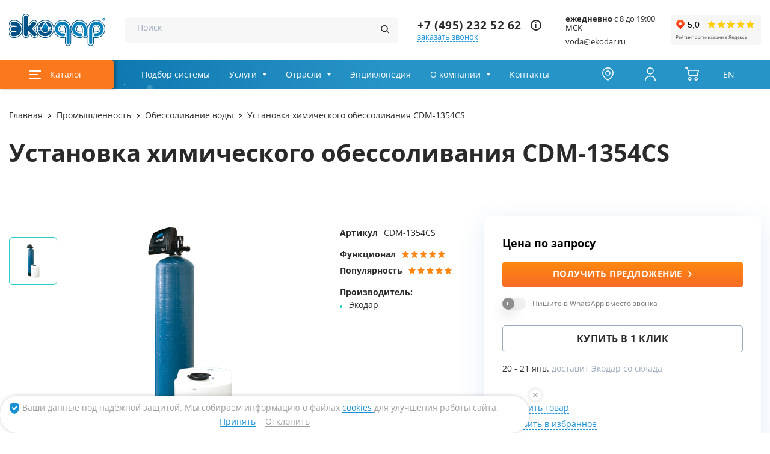

--- FILE ---
content_type: image/svg+xml
request_url: https://www.ekodar.ru/images/product-icons/credit/info.svg
body_size: 500
content:
<svg width="43px" height="43px" viewBox="0 0 512 512" fill="none" xmlns="http://www.w3.org/2000/svg">
<path d="M315.332 374C315.332 385.047 306.379 394 295.332 394H216.668C205.621 394 196.668 385.047 196.668 374C196.668 362.953 205.621 354 216.668 354H236V236.668H216.668C205.621 236.668 196.668 227.715 196.668 216.668C196.668 205.621 205.621 196.668 216.668 196.668H256C267.047 196.668 276 205.621 276 216.668V354H295.332C306.379 354 315.332 362.953 315.332 374ZM231 123.668C231 109.859 242.191 98.668 256 98.668C269.809 98.668 281 109.859 281 123.668C281 137.473 269.809 148.668 256 148.668C242.191 148.668 231 137.473 231 123.668Z" fill="#1890D6"/>
<path d="M458.125 134.72C447.521 139.849 443.084 152.609 448.213 163.208C462.229 192.161 469.333 223.369 469.333 256C469.333 373.631 373.631 469.333 256 469.333C138.369 469.333 42.6667 373.631 42.6667 256C42.6667 138.369 138.369 42.6667 256 42.6667C304.745 42.6667 350.536 58.584 388.437 88.6933C397.631 96.0307 411.073 94.4947 418.411 85.2707C425.749 76.052 424.213 62.6253 414.984 55.2973C370.115 19.636 313.651 0 256 0C114.849 0 0 114.849 0 256C0 397.151 114.849 512 256 512C397.151 512 512 397.151 512 256C512 216.885 503.459 179.4 486.613 144.631C481.495 134.004 468.693 129.579 458.125 134.72Z" fill="#1890D6"/>
</svg>


--- FILE ---
content_type: image/svg+xml
request_url: https://www.ekodar.ru/images/icons/star.svg
body_size: 459
content:
<svg fill="#728ca5" xmlns="http://www.w3.org/2000/svg" xmlns:xlink="http://www.w3.org/1999/xlink" x="0px" y="0px" viewBox="0 0 46.2 44.4" style="enable-background:new 0 0 46.2 44.4;" xml:space="preserve">
	<path d="M34.4,44.4c-0.9,0-1.8-0.3-2.6-0.8L23.1,38l-8.7,5.7c-1.6,1.1-3.9,1-5.5-0.1c-1.6-1.2-2.3-3.2-1.8-5.1l2.7-10l-8.1-6.5 c-1.5-1.2-2.2-3.3-1.5-5.2c0.6-1.9,2.3-3.2,4.3-3.3l10.4-0.5l3.7-9.7C19.3,1.2,21.1,0,23.1,0s3.8,1.2,4.5,3.1l3.7,9.7l10.3,0.5 c2,0.1,3.7,1.4,4.3,3.3c0.6,1.9,0,4-1.6,5.2l-8.1,6.5l2.7,10c0.5,1.9-0.2,4-1.8,5.1C36.4,44.1,35.4,44.4,34.4,44.4z M23.1,32 c1.2,0,2.3,0.3,3.3,1l5,3.3c0.2,0.1,0.4,0.1,0.6,0c0.2-0.1,0.2-0.3,0.2-0.5l-1.5-5.8c-0.6-2.3,0.2-4.7,2-6.2l4.6-3.8 c0.2-0.1,0.2-0.3,0.2-0.5c-0.1-0.2-0.2-0.3-0.4-0.3l-6-0.3c-2.4-0.1-4.4-1.6-5.3-3.8l-2.1-5.6C23.5,9.1,23.3,9,23.1,9 s-0.4,0.1-0.5,0.3l-2.1,5.6c-0.8,2.2-2.9,3.7-5.3,3.8l-6,0.3c-0.2,0-0.4,0.1-0.4,0.3c-0.1,0.2,0,0.4,0.2,0.5l4.6,3.8 c1.8,1.5,2.6,3.9,2,6.2l-1.5,5.8c-0.1,0.2,0,0.4,0.2,0.5c0.2,0.1,0.4,0.1,0.6,0l5-3.3C20.8,32.3,21.9,32,23.1,32z"/>
</svg>


--- FILE ---
content_type: image/svg+xml
request_url: https://www.ekodar.ru/images/product-icons/credit/benefit-03.svg
body_size: 474
content:
<svg width="512" height="512" viewBox="0 0 512 512" fill="none" xmlns="http://www.w3.org/2000/svg">
<path d="M256 512C397.151 512 512 397.161 512 256C512 231.636 508.6 207.625 501.864 184.631C498.547 173.324 486.74 166.828 475.401 170.145C464.083 173.452 457.609 185.303 460.916 196.609C466.496 215.713 469.333 235.703 469.333 256C469.333 373.631 373.631 469.333 256 469.333C138.369 469.333 42.6667 373.631 42.6667 256C42.6667 138.369 138.369 42.6667 256 42.6667C298.751 42.6667 339.88 55.1667 374.943 78.8067C384.703 85.396 397.973 82.8067 404.552 73.0467C411.136 63.276 408.568 50.016 398.797 43.4333C356.661 15.0187 307.287 0 256 0C114.849 0 0 114.839 0 256C0 397.161 114.849 512 256 512Z" fill="#1890D6"/>
<path d="M475.584 48.9174L256 268.491L185.749 198.251C177.416 189.921 163.916 189.921 155.582 198.251C147.254 206.584 147.254 220.084 155.582 228.417L240.916 313.751C245.089 317.92 250.537 320 256 320C261.462 320 266.912 317.921 271.084 313.749L505.75 79.0827C514.078 70.7494 514.078 57.2507 505.75 48.9174C497.417 40.5881 483.917 40.5881 475.584 48.9174Z" fill="#1890D6"/>
</svg>
